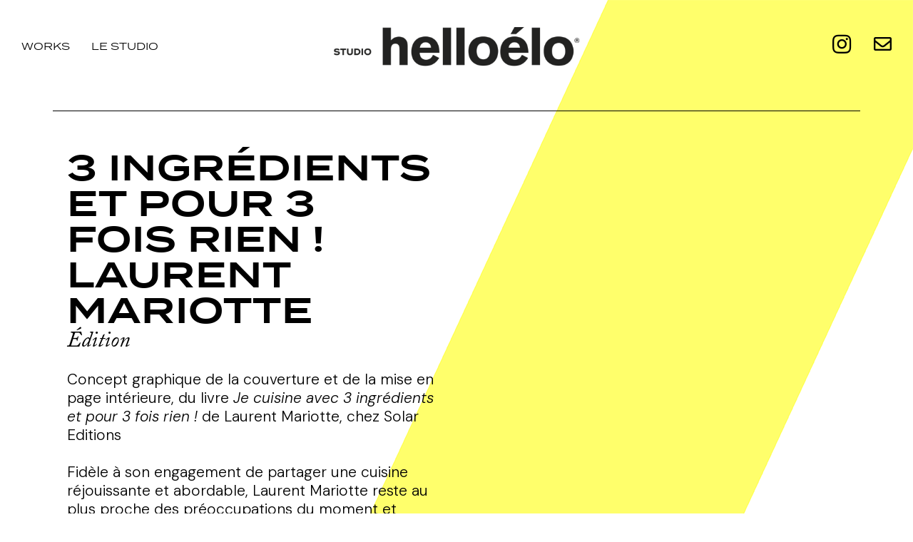

--- FILE ---
content_type: text/css
request_url: https://www.helloelo.fr/wp-content/uploads/elementor/css/post-941.css?ver=1693317573
body_size: 734
content:
.elementor-kit-941{--e-global-color-primary:#6EC1E4;--e-global-color-secondary:#54595F;--e-global-color-text:#7A7A7A;--e-global-color-accent:#61CE70;--e-global-color-55ff8bd3:#4054B2;--e-global-color-6d53e4cc:#23A455;--e-global-color-34f60d0a:#000;--e-global-color-72385ed4:#FFF;--e-global-typography-primary-font-family:"Termina";--e-global-typography-primary-font-weight:600;--e-global-typography-secondary-font-family:"Calson Pro";--e-global-typography-secondary-font-weight:400;--e-global-typography-secondary-font-style:italic;--e-global-typography-text-font-family:"DM Sans";--e-global-typography-text-font-weight:300;--e-global-typography-accent-font-family:"Roboto";--e-global-typography-accent-font-weight:500;--e-global-typography-c377fea-font-family:"DM Sans";--e-global-typography-c377fea-font-size:50px;--e-global-typography-c377fea-font-weight:400;--e-global-typography-c377fea-text-transform:none;--e-global-typography-c377fea-font-style:normal;--e-global-typography-c377fea-line-height:47px;--e-global-typography-c377fea-letter-spacing:0px;--e-global-typography-c377fea-word-spacing:0px;--e-global-typography-6ad4393-font-family:"DM Sans";--e-global-typography-6ad4393-font-size:14px;--e-global-typography-6ad4393-line-height:0px;--e-global-typography-6ad4393-letter-spacing:0px;--e-global-typography-6ad4393-word-spacing:0px;--e-global-typography-3d6d6d1-font-family:"DM Sans";--e-global-typography-3d6d6d1-font-size:21px;--e-global-typography-3d6d6d1-font-weight:normal;--e-global-typography-3d6d6d1-line-height:0px;font-family:"DM Sans", Sans-serif;font-weight:300;}.elementor-kit-941 a:hover{color:#F2FF19;}.elementor-kit-941 h3{font-family:"Termina", Sans-serif;font-weight:600;text-transform:uppercase;letter-spacing:1px;}.elementor-kit-941 h4{color:var( --e-global-color-34f60d0a );font-family:"Termina", Sans-serif;font-weight:300;}.elementor-kit-941 h6{font-family:"Calson Pro", Sans-serif;}.elementor-section.elementor-section-boxed > .elementor-container{max-width:1140px;}.e-con{--container-max-width:1140px;}{}h1.entry-title{display:var(--page-title-display);}.elementor-kit-941 e-page-transition{background-color:#FFBC7D;}@media(max-width:1024px){.elementor-section.elementor-section-boxed > .elementor-container{max-width:1024px;}.e-con{--container-max-width:1024px;}}@media(max-width:767px){.elementor-section.elementor-section-boxed > .elementor-container{max-width:767px;}.e-con{--container-max-width:767px;}}/* Start Custom Fonts CSS */@font-face {
	font-family: 'Termina';
	font-style: normal;
	font-weight: 600;
	font-display: auto;
	src: url('https://www.helloelo.fr/wp-content/uploads/2023/07/termina-demi-webfont.woff2') format('woff2'),
		url('https://www.helloelo.fr/wp-content/uploads/2023/07/termina-demi-webfont.woff') format('woff');
}
@font-face {
	font-family: 'Termina';
	font-style: normal;
	font-weight: normal;
	font-display: auto;
	src: url('https://www.helloelo.fr/wp-content/uploads/2023/07/termina-regular-webfont.woff2') format('woff2'),
		url('https://www.helloelo.fr/wp-content/uploads/2023/07/termina-regular-webfont.woff') format('woff');
}
/* End Custom Fonts CSS */
/* Start Custom Fonts CSS */@font-face {
	font-family: 'Calson Pro';
	font-style: italic;
	font-weight: normal;
	font-display: auto;
	src: url('https://www.helloelo.fr/wp-content/uploads/2023/07/acaslonpro-italic-webfont.woff2') format('woff2'),
		url('https://www.helloelo.fr/wp-content/uploads/2023/07/acaslonpro-italic-webfont.woff') format('woff');
}
/* End Custom Fonts CSS */

--- FILE ---
content_type: text/css
request_url: https://www.helloelo.fr/wp-content/uploads/elementor/css/post-950.css?ver=1693317574
body_size: 1092
content:
.elementor-950 .elementor-element.elementor-element-200467f5 > .elementor-container > .elementor-column > .elementor-widget-wrap{align-content:center;align-items:center;}.elementor-950 .elementor-element.elementor-element-200467f5{padding:20px 20px 20px 20px;z-index:50;}.elementor-950 .elementor-element.elementor-element-edc25c5 .elementor-heading-title{color:var( --e-global-color-34f60d0a );font-size:14px;font-weight:400;text-transform:uppercase;}.elementor-950 .elementor-element.elementor-element-edc25c5 > .elementor-widget-container{margin:0px 30px 0px 0px;}.elementor-950 .elementor-element.elementor-element-edc25c5{width:auto;max-width:auto;}.elementor-950 .elementor-element.elementor-element-17e03dc .elementor-heading-title{color:var( --e-global-color-34f60d0a );font-size:14px;font-weight:400;text-transform:uppercase;}.elementor-950 .elementor-element.elementor-element-17e03dc{width:auto;max-width:auto;}.elementor-950 .elementor-element.elementor-element-c516e05{text-align:center;}.elementor-950 .elementor-element.elementor-element-c516e05 img{width:350px;}.elementor-bc-flex-widget .elementor-950 .elementor-element.elementor-element-515407be.elementor-column .elementor-widget-wrap{align-items:center;}.elementor-950 .elementor-element.elementor-element-515407be.elementor-column.elementor-element[data-element_type="column"] > .elementor-widget-wrap.elementor-element-populated{align-content:center;align-items:center;}.elementor-950 .elementor-element.elementor-element-515407be.elementor-column > .elementor-widget-wrap{justify-content:flex-end;}.elementor-950 .elementor-element.elementor-element-8a8363d .elementor-icon-wrapper{text-align:center;}.elementor-950 .elementor-element.elementor-element-8a8363d.elementor-view-stacked .elementor-icon{background-color:var( --e-global-color-34f60d0a );}.elementor-950 .elementor-element.elementor-element-8a8363d.elementor-view-framed .elementor-icon, .elementor-950 .elementor-element.elementor-element-8a8363d.elementor-view-default .elementor-icon{color:var( --e-global-color-34f60d0a );border-color:var( --e-global-color-34f60d0a );}.elementor-950 .elementor-element.elementor-element-8a8363d.elementor-view-framed .elementor-icon, .elementor-950 .elementor-element.elementor-element-8a8363d.elementor-view-default .elementor-icon svg{fill:var( --e-global-color-34f60d0a );}.elementor-950 .elementor-element.elementor-element-8a8363d .elementor-icon{font-size:30px;}.elementor-950 .elementor-element.elementor-element-8a8363d .elementor-icon svg{height:30px;}.elementor-950 .elementor-element.elementor-element-8a8363d > .elementor-widget-container{margin:0px 30px 0px 0px;}.elementor-950 .elementor-element.elementor-element-8a8363d{width:auto;max-width:auto;}.elementor-950 .elementor-element.elementor-element-f321f3a .elementor-icon-wrapper{text-align:center;}.elementor-950 .elementor-element.elementor-element-f321f3a.elementor-view-stacked .elementor-icon{background-color:var( --e-global-color-34f60d0a );}.elementor-950 .elementor-element.elementor-element-f321f3a.elementor-view-framed .elementor-icon, .elementor-950 .elementor-element.elementor-element-f321f3a.elementor-view-default .elementor-icon{color:var( --e-global-color-34f60d0a );border-color:var( --e-global-color-34f60d0a );}.elementor-950 .elementor-element.elementor-element-f321f3a.elementor-view-framed .elementor-icon, .elementor-950 .elementor-element.elementor-element-f321f3a.elementor-view-default .elementor-icon svg{fill:var( --e-global-color-34f60d0a );}.elementor-950 .elementor-element.elementor-element-f321f3a .elementor-icon{font-size:25px;}.elementor-950 .elementor-element.elementor-element-f321f3a .elementor-icon svg{height:25px;}.elementor-950 .elementor-element.elementor-element-f321f3a > .elementor-widget-container{margin:0px 0px 0px 0px;}.elementor-950 .elementor-element.elementor-element-f321f3a{width:auto;max-width:auto;}@media(max-width:1024px) and (min-width:768px){.elementor-950 .elementor-element.elementor-element-30db8e06{width:35%;}.elementor-950 .elementor-element.elementor-element-464312bb{width:30%;}}@media(max-width:1024px){.elementor-950 .elementor-element.elementor-element-200467f5{padding:20px 20px 20px 20px;}.elementor-950 .elementor-element.elementor-element-30db8e06 > .elementor-element-populated{padding:0px 0px 0px 0px;}.elementor-950 .elementor-element.elementor-element-edc25c5 > .elementor-widget-container{margin:0em 02em 0em 0em;}}@media(max-width:767px){.elementor-950 .elementor-element.elementor-element-200467f5{padding:0px 0px 0px 0px;}.elementor-950 .elementor-element.elementor-element-30db8e06{width:30%;}.elementor-bc-flex-widget .elementor-950 .elementor-element.elementor-element-30db8e06.elementor-column .elementor-widget-wrap{align-items:center;}.elementor-950 .elementor-element.elementor-element-30db8e06.elementor-column.elementor-element[data-element_type="column"] > .elementor-widget-wrap.elementor-element-populated{align-content:center;align-items:center;}.elementor-950 .elementor-element.elementor-element-30db8e06.elementor-column > .elementor-widget-wrap{justify-content:flex-start;}.elementor-950 .elementor-element.elementor-element-30db8e06 > .elementor-element-populated{margin:0px 0px 0px 0px;--e-column-margin-right:0px;--e-column-margin-left:0px;padding:0px 0px 0px 0px;}.elementor-950 .elementor-element.elementor-element-edc25c5{text-align:center;width:100%;max-width:100%;}.elementor-950 .elementor-element.elementor-element-edc25c5 .elementor-heading-title{font-size:10px;}.elementor-950 .elementor-element.elementor-element-edc25c5 > .elementor-widget-container{margin:18px 0px 2px 0px;}.elementor-950 .elementor-element.elementor-element-17e03dc{text-align:center;width:100%;max-width:100%;}.elementor-950 .elementor-element.elementor-element-17e03dc .elementor-heading-title{font-size:10px;}.elementor-950 .elementor-element.elementor-element-17e03dc > .elementor-widget-container{margin:4px 0px 0px 0px;}.elementor-950 .elementor-element.elementor-element-464312bb{width:40%;}.elementor-bc-flex-widget .elementor-950 .elementor-element.elementor-element-464312bb.elementor-column .elementor-widget-wrap{align-items:center;}.elementor-950 .elementor-element.elementor-element-464312bb.elementor-column.elementor-element[data-element_type="column"] > .elementor-widget-wrap.elementor-element-populated{align-content:center;align-items:center;}.elementor-950 .elementor-element.elementor-element-464312bb > .elementor-element-populated{padding:0px 0px 0px 0px;}.elementor-950 .elementor-element.elementor-element-c516e05 img{width:136px;}.elementor-950 .elementor-element.elementor-element-515407be{width:30%;}.elementor-950 .elementor-element.elementor-element-515407be.elementor-column > .elementor-widget-wrap{justify-content:center;}.elementor-950 .elementor-element.elementor-element-515407be > .elementor-element-populated{padding:0px 0px 0px 0px;}.elementor-950 .elementor-element.elementor-element-8a8363d .elementor-icon{font-size:20px;}.elementor-950 .elementor-element.elementor-element-8a8363d .elementor-icon svg{height:20px;}.elementor-950 .elementor-element.elementor-element-8a8363d > .elementor-widget-container{margin:13px 10px 0px 0px;}.elementor-950 .elementor-element.elementor-element-f321f3a .elementor-icon{font-size:16px;}.elementor-950 .elementor-element.elementor-element-f321f3a .elementor-icon svg{height:16px;}.elementor-950 .elementor-element.elementor-element-f321f3a .elementor-icon i, .elementor-950 .elementor-element.elementor-element-f321f3a .elementor-icon svg{transform:rotate(0deg);}.elementor-950 .elementor-element.elementor-element-f321f3a > .elementor-widget-container{margin:12px 0px 0px 0px;padding:3px 0px 0px 0px;}}/* Start custom CSS for section, class: .elementor-element-200467f5 *//***
* class: .sticky-header
*/
header.sticky-header {
	--header-height: 90px;
	--shrink-header-to: 0.5;
	--transition: .45s cubic-bezier(.4, 0, .2, 1);
	background-color: rgba(244, 245, 248, 0);
	
}

/***
* Sticky header activated
*/
header.sticky-header.elementor-sticky--effects {
	background-color: rgba(244, 245, 248, 0);
}
header.sticky-header > .elementor-container {
	min-height: var(--header-height);
	transition: min-height var(--transition);
}
header.sticky-header.elementor-sticky--effects > .elementor-container {
	min-height: calc( var(--header-height) * var(--shrink-header-to) );
}

/***
* Shorter header on mobile (70px instead of 100px)
*/
@media only screen and (max-width: 767px) {
	header.sticky-header {
		--header-height: 50px;
	}
}

/***
* class: .logo
*/
header.sticky-header .logo img {
	transition: transform var(--transition);
}
header.sticky-header.elementor-sticky--effects .logo img {
	transform: scale(.8);
}/* End custom CSS */

--- FILE ---
content_type: text/css
request_url: https://www.helloelo.fr/wp-content/uploads/elementor/css/post-1361.css?ver=1693317574
body_size: 937
content:
.elementor-1361 .elementor-element.elementor-element-ebe2218{margin-top:30px;margin-bottom:0px;padding:0% 5% 0% 5%;}.elementor-1361 .elementor-element.elementor-element-e2c8eae{--divider-border-style:solid;--divider-color:#000;--divider-border-width:1px;}.elementor-1361 .elementor-element.elementor-element-e2c8eae .elementor-divider-separator{width:100%;}.elementor-1361 .elementor-element.elementor-element-e2c8eae .elementor-divider{padding-top:15px;padding-bottom:15px;}.elementor-1361 .elementor-element.elementor-element-ff55b9b{padding:0% 5% 0% 5%;}.elementor-1361 .elementor-element.elementor-element-ddc8898{color:#000000;font-family:"Termina", Sans-serif;font-weight:300;line-height:25px;letter-spacing:1px;}.elementor-bc-flex-widget .elementor-1361 .elementor-element.elementor-element-d54f31e.elementor-column .elementor-widget-wrap{align-items:center;}.elementor-1361 .elementor-element.elementor-element-d54f31e.elementor-column.elementor-element[data-element_type="column"] > .elementor-widget-wrap.elementor-element-populated{align-content:center;align-items:center;}.elementor-1361 .elementor-element.elementor-element-bc2f3d8{text-align:center;color:#000000;font-family:"Termina", Sans-serif;font-weight:300;text-transform:uppercase;line-height:25px;letter-spacing:1px;}.elementor-bc-flex-widget .elementor-1361 .elementor-element.elementor-element-8924839.elementor-column .elementor-widget-wrap{align-items:center;}.elementor-1361 .elementor-element.elementor-element-8924839.elementor-column.elementor-element[data-element_type="column"] > .elementor-widget-wrap.elementor-element-populated{align-content:center;align-items:center;}.elementor-1361 .elementor-element.elementor-element-8924839.elementor-column > .elementor-widget-wrap{justify-content:flex-end;}.elementor-1361 .elementor-element.elementor-element-8924839 > .elementor-widget-wrap > .elementor-widget:not(.elementor-widget__width-auto):not(.elementor-widget__width-initial):not(:last-child):not(.elementor-absolute){margin-bottom:0px;}.elementor-1361 .elementor-element.elementor-element-1d9e003 .elementor-icon-wrapper{text-align:left;}.elementor-1361 .elementor-element.elementor-element-1d9e003.elementor-view-stacked .elementor-icon{background-color:#000000;}.elementor-1361 .elementor-element.elementor-element-1d9e003.elementor-view-framed .elementor-icon, .elementor-1361 .elementor-element.elementor-element-1d9e003.elementor-view-default .elementor-icon{color:#000000;border-color:#000000;}.elementor-1361 .elementor-element.elementor-element-1d9e003.elementor-view-framed .elementor-icon, .elementor-1361 .elementor-element.elementor-element-1d9e003.elementor-view-default .elementor-icon svg{fill:#000000;}.elementor-1361 .elementor-element.elementor-element-1d9e003 .elementor-icon{font-size:25px;}.elementor-1361 .elementor-element.elementor-element-1d9e003 .elementor-icon svg{height:25px;}.elementor-1361 .elementor-element.elementor-element-1d9e003 > .elementor-widget-container{margin:0px 30px 0px 0px;padding:4px 0px 0px 0px;}.elementor-1361 .elementor-element.elementor-element-1d9e003{width:auto;max-width:auto;align-self:flex-end;}.elementor-1361 .elementor-element.elementor-element-87077eb .elementor-icon-wrapper{text-align:left;}.elementor-1361 .elementor-element.elementor-element-87077eb.elementor-view-stacked .elementor-icon{background-color:#000000;}.elementor-1361 .elementor-element.elementor-element-87077eb.elementor-view-framed .elementor-icon, .elementor-1361 .elementor-element.elementor-element-87077eb.elementor-view-default .elementor-icon{color:#000000;border-color:#000000;}.elementor-1361 .elementor-element.elementor-element-87077eb.elementor-view-framed .elementor-icon, .elementor-1361 .elementor-element.elementor-element-87077eb.elementor-view-default .elementor-icon svg{fill:#000000;}.elementor-1361 .elementor-element.elementor-element-87077eb .elementor-icon{font-size:20px;}.elementor-1361 .elementor-element.elementor-element-87077eb .elementor-icon svg{height:20px;}.elementor-1361 .elementor-element.elementor-element-87077eb > .elementor-widget-container{margin:0px 30px 0px 0px;padding:4px 0px 0px 0px;}.elementor-1361 .elementor-element.elementor-element-87077eb{width:auto;max-width:auto;align-self:flex-end;}.elementor-1361 .elementor-element.elementor-element-a9993a1{text-align:center;color:var( --e-global-color-34f60d0a );font-family:"DM Sans", Sans-serif;font-size:12px;font-weight:300;}.elementor-1361 .elementor-element.elementor-element-a9993a1 > .elementor-widget-container{margin:0px 0px 30px 0px;padding:0px 0px 0px 0px;}@media(max-width:1024px){.elementor-1361 .elementor-element.elementor-element-ddc8898{font-size:10px;}.elementor-1361 .elementor-element.elementor-element-bc2f3d8{font-size:10px;line-height:2em;width:var( --container-widget-width, 377px );max-width:377px;--container-widget-width:377px;--container-widget-flex-grow:0;}.elementor-1361 .elementor-element.elementor-element-a9993a1{font-size:8px;}}@media(max-width:767px){.elementor-1361 .elementor-element.elementor-element-ddc8898{text-align:center;}.elementor-bc-flex-widget .elementor-1361 .elementor-element.elementor-element-8924839.elementor-column .elementor-widget-wrap{align-items:center;}.elementor-1361 .elementor-element.elementor-element-8924839.elementor-column.elementor-element[data-element_type="column"] > .elementor-widget-wrap.elementor-element-populated{align-content:center;align-items:center;}.elementor-1361 .elementor-element.elementor-element-8924839.elementor-column > .elementor-widget-wrap{justify-content:center;}.elementor-1361 .elementor-element.elementor-element-1d9e003 .elementor-icon-wrapper{text-align:right;}.elementor-1361 .elementor-element.elementor-element-1d9e003 > .elementor-widget-container{margin:0px 0px 0px 0px;padding:0px 0px 0px 0px;}.elementor-1361 .elementor-element.elementor-element-87077eb > .elementor-widget-container{margin:0px 0px 0px 7px;}}/* Start Custom Fonts CSS */@font-face {
	font-family: 'Termina';
	font-style: normal;
	font-weight: 600;
	font-display: auto;
	src: url('https://www.helloelo.fr/wp-content/uploads/2023/07/termina-demi-webfont.woff2') format('woff2'),
		url('https://www.helloelo.fr/wp-content/uploads/2023/07/termina-demi-webfont.woff') format('woff');
}
@font-face {
	font-family: 'Termina';
	font-style: normal;
	font-weight: normal;
	font-display: auto;
	src: url('https://www.helloelo.fr/wp-content/uploads/2023/07/termina-regular-webfont.woff2') format('woff2'),
		url('https://www.helloelo.fr/wp-content/uploads/2023/07/termina-regular-webfont.woff') format('woff');
}
/* End Custom Fonts CSS */

--- FILE ---
content_type: text/css
request_url: https://www.helloelo.fr/wp-content/uploads/elementor/css/post-1070.css?ver=1693317600
body_size: 1219
content:
.elementor-1070 .elementor-element.elementor-element-25c1336{padding:0% 5% 0% 5%;}.elementor-1070 .elementor-element.elementor-element-720c1d9{--divider-border-style:solid;--divider-color:#000;--divider-border-width:1px;}.elementor-1070 .elementor-element.elementor-element-720c1d9 .elementor-divider-separator{width:100%;}.elementor-1070 .elementor-element.elementor-element-720c1d9 .elementor-divider{padding-top:15px;padding-bottom:15px;}.elementor-1070 .elementor-element.elementor-element-3b80cbf:not(.elementor-motion-effects-element-type-background), .elementor-1070 .elementor-element.elementor-element-3b80cbf > .elementor-motion-effects-container > .elementor-motion-effects-layer{background-color:#02010100;}.elementor-1070 .elementor-element.elementor-element-3b80cbf{border-style:none;transition:background 0.3s, border 0.3s, border-radius 0.3s, box-shadow 0.3s;padding:0% 5% 0% 5%;}.elementor-1070 .elementor-element.elementor-element-3b80cbf, .elementor-1070 .elementor-element.elementor-element-3b80cbf > .elementor-background-overlay{border-radius:0px 0px 0px 0px;}.elementor-1070 .elementor-element.elementor-element-3b80cbf > .elementor-background-overlay{transition:background 0.3s, border-radius 0.3s, opacity 0.3s;}.elementor-1070 .elementor-element.elementor-element-4fa1629{text-align:left;}.elementor-1070 .elementor-element.elementor-element-4fa1629 .elementor-heading-title{color:var( --e-global-color-34f60d0a );font-family:"Termina", Sans-serif;font-size:50px;font-weight:600;letter-spacing:1px;}.elementor-1070 .elementor-element.elementor-element-4fa1629 > .elementor-widget-container{margin:0px 0px 0px 0px;}.elementor-1070 .elementor-element.elementor-element-4574160 .elementor-icon-list-icon{width:14px;}.elementor-1070 .elementor-element.elementor-element-4574160 .elementor-icon-list-icon i{font-size:14px;}.elementor-1070 .elementor-element.elementor-element-4574160 .elementor-icon-list-icon svg{--e-icon-list-icon-size:14px;}.elementor-1070 .elementor-element.elementor-element-4574160 .elementor-icon-list-text, .elementor-1070 .elementor-element.elementor-element-4574160 .elementor-icon-list-text a{color:var( --e-global-color-34f60d0a );}.elementor-1070 .elementor-element.elementor-element-4574160 .elementor-icon-list-item{font-family:"Calson Pro", Sans-serif;font-size:30px;font-weight:300;font-style:italic;}.elementor-1070 .elementor-element.elementor-element-4574160 > .elementor-widget-container{margin:5px 0px 20px 0px;}.elementor-1070 .elementor-element.elementor-element-e3c5aff{color:var( --e-global-color-34f60d0a );font-family:"DM Sans", Sans-serif;font-size:21px;font-weight:300;}.elementor-1070 .elementor-element.elementor-element-e83b88c{margin-top:30px;margin-bottom:0px;padding:0% 5% 0% 5%;}.elementor-1070 .elementor-element.elementor-element-fe4b88d{--image-transition-duration:800ms;--overlay-transition-duration:800ms;--content-text-align:right;--content-justify-content:flex-end;--content-padding:20px;--content-transition-duration:800ms;--content-transition-delay:800ms;}.elementor-1070 .elementor-element.elementor-element-fe4b88d .e-gallery-item:hover .elementor-gallery-item__overlay, .elementor-1070 .elementor-element.elementor-element-fe4b88d .e-gallery-item:focus .elementor-gallery-item__overlay{background-color:#00000000;}.elementor-1070 .elementor-element.elementor-element-fe4b88d .elementor-gallery-item__description{font-family:"Roboto", Sans-serif;font-weight:300;}.elementor-1070 .elementor-element.elementor-element-8690325 span.post-navigation__prev--title, .elementor-1070 .elementor-element.elementor-element-8690325 span.post-navigation__next--title{color:#000000;font-family:"Termina", Sans-serif;font-size:12px;font-weight:400;font-style:normal;}.elementor-1070 .elementor-element.elementor-element-8690325 .post-navigation__arrow-wrapper{color:var( --e-global-color-34f60d0a );font-size:20px;}body:not(.rtl) .elementor-1070 .elementor-element.elementor-element-8690325 .post-navigation__arrow-prev{padding-right:30px;}body:not(.rtl) .elementor-1070 .elementor-element.elementor-element-8690325 .post-navigation__arrow-next{padding-left:30px;}body.rtl .elementor-1070 .elementor-element.elementor-element-8690325 .post-navigation__arrow-prev{padding-left:30px;}body.rtl .elementor-1070 .elementor-element.elementor-element-8690325 .post-navigation__arrow-next{padding-right:30px;}.elementor-1070 .elementor-element.elementor-element-8690325 > .elementor-widget-container{margin:20px 0px 20px 0px;}/* Start custom CSS for post-info, class: .elementor-element-4574160 */.elementor-widget:not(:last-child) {
    margin-bottom: 5px;
}
.elementor-widget-theme-post-content p, .elementor-widget-theme-post-content h3{
font-family:'DM Sans'; font-weight: 300; text-transform: none; font-size: 21px; letter-spacing: 0;line-height: 26px;
}
.elementor-post-info .elementor-post-info__terms-list-item
{font-family: "Calson Pro", Sérif;}/* End custom CSS */
/* Start custom CSS for theme-post-content, class: .elementor-element-e3c5aff */h4 a{color:#000;}/* End custom CSS */
/* Start custom CSS for gallery, class: .elementor-element-fe4b88d */.elementor-gallery-item__description {position: absolute;
    bottom: -20px;
    color: #000;}
    .elementor-gallery-item{overflow: visible;}
    .elementor-animated-content .elementor-animated-item--fade-in{opacity: 1;}/* End custom CSS */
/* Start Custom Fonts CSS */@font-face {
	font-family: 'Termina';
	font-style: normal;
	font-weight: 600;
	font-display: auto;
	src: url('https://www.helloelo.fr/wp-content/uploads/2023/07/termina-demi-webfont.woff2') format('woff2'),
		url('https://www.helloelo.fr/wp-content/uploads/2023/07/termina-demi-webfont.woff') format('woff');
}
@font-face {
	font-family: 'Termina';
	font-style: normal;
	font-weight: normal;
	font-display: auto;
	src: url('https://www.helloelo.fr/wp-content/uploads/2023/07/termina-regular-webfont.woff2') format('woff2'),
		url('https://www.helloelo.fr/wp-content/uploads/2023/07/termina-regular-webfont.woff') format('woff');
}
/* End Custom Fonts CSS */
/* Start Custom Fonts CSS */@font-face {
	font-family: 'Calson Pro';
	font-style: italic;
	font-weight: normal;
	font-display: auto;
	src: url('https://www.helloelo.fr/wp-content/uploads/2023/07/acaslonpro-italic-webfont.woff2') format('woff2'),
		url('https://www.helloelo.fr/wp-content/uploads/2023/07/acaslonpro-italic-webfont.woff') format('woff');
}
/* End Custom Fonts CSS */